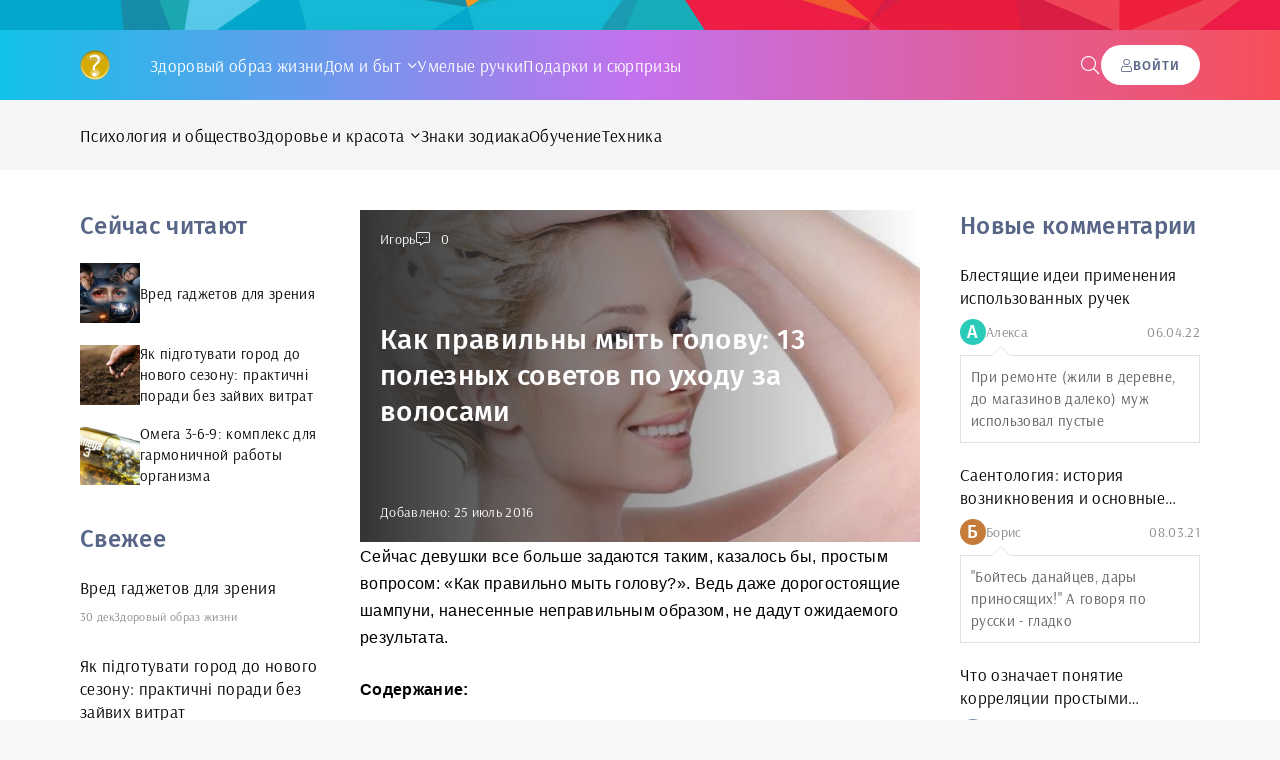

--- FILE ---
content_type: text/html; charset=utf-8
request_url: https://advi.club/zdorovje-i-krasota/26-kak-pravilny-myt-golovu-13-poleznyh-sovetov-po-uhodu-za-volosami.html
body_size: 13431
content:
<!DOCTYPE html>
<html lang="ru">
<head>
	<title>Как правильно мыть голову?</title>
<meta name="charset" content="utf-8">
<meta name="title" content="Как правильно мыть голову?">
<meta name="description" content="Сейчас девушки все больше задаются таким, казалось бы, простым вопросом: Как правильно мыть голову?. Ведь даже дорогостоящие шампуни, нанесенные неправильным образом, не дадут ожидаемого результата.">
<meta name="keywords" content="как помыть голову, Как правильно мыть голову?, как сушить волосы, как мыть голову чтобы не выпадали волосы, мытье головы">
<meta name="generator" content="DataLife Engine (https://dle-news.ru)">
<meta name="news_keywords" content="Волосы, Инструкции, Шампунь">
<link rel="canonical" href="https://advi.club/zdorovje-i-krasota/26-kak-pravilny-myt-golovu-13-poleznyh-sovetov-po-uhodu-za-volosami.html">
<link rel="alternate" type="application/rss+xml" title="ADVI.club" href="https://advi.club/rss.xml">
<link rel="search" type="application/opensearchdescription+xml" title="ADVI.club" href="https://advi.club/index.php?do=opensearch">
<meta property="twitter:title" content="Как правильно мыть голову?">
<meta property="twitter:url" content="https://advi.club/zdorovje-i-krasota/26-kak-pravilny-myt-golovu-13-poleznyh-sovetov-po-uhodu-za-volosami.html">
<meta property="twitter:card" content="summary_large_image">
<meta property="twitter:image" content="https://advi.club/uploads/posts/2016-07/1469442613_osnovnoy-yhod.jpg">
<meta property="twitter:description" content="Сейчас девушки все больше задаются таким, казалось бы, простым вопросом: «Как правильно мыть голову?». Ведь даже дорогостоящие шампуни, нанесенные неправильным образом, не дадут ожидаемого результата. Содержание: Основной уход Чем мыть? Этапы мытья головы Полезные советы Видео Основной уход Очень">
<meta property="og:type" content="article">
<meta property="og:site_name" content="ADVI.club">
<meta property="og:title" content="Как правильно мыть голову?">
<meta property="og:url" content="https://advi.club/zdorovje-i-krasota/26-kak-pravilny-myt-golovu-13-poleznyh-sovetov-po-uhodu-za-volosami.html">
<meta property="og:image" content="https://advi.club/uploads/posts/2016-07/1469442613_osnovnoy-yhod.jpg">
<meta property="og:description" content="Сейчас девушки все больше задаются таким, казалось бы, простым вопросом: «Как правильно мыть голову?». Ведь даже дорогостоящие шампуни, нанесенные неправильным образом, не дадут ожидаемого результата. Содержание: Основной уход Чем мыть? Этапы мытья головы Полезные советы Видео Основной уход Очень">
	<meta name="viewport" content="width=device-width, initial-scale=1.0" />
	<meta name="theme-color" content="#362e3d">
	<link rel="preload" href="/templates/Advi2023/css/common.css" as="style">
	<link rel="preload" href="/templates/Advi2023/css/styles.css" as="style">
	<link rel="preload" href="/templates/Advi2023/css/engine.css" as="style">
	<link rel="preload" href="/templates/Advi2023/css/fontawesome.css" as="style">
	<link rel="preload" href="/templates/Advi2023/webfonts/arsenal-400.woff2" as="font" type="font/woff2" crossorigin>
	<link rel="preload" href="/templates/Advi2023/webfonts/arsenal-700.woff2" as="font" type="font/woff2" crossorigin>
	<link rel="preload" href="/templates/Advi2023/webfonts/fira-sans-500.woff2" as="font" type="font/woff2" crossorigin>
    <link rel="preload" href="/templates/Advi2023/webfonts/fa-light-300.woff2" as="font" type="font/woff2" crossorigin>
	<link rel="shortcut icon" href="/templates/Advi2023/images/favicon.svg" />
	<link href="/templates/Advi2023/css/common.css" type="text/css" rel="stylesheet" />
	<link href="/templates/Advi2023/css/styles.css" type="text/css" rel="stylesheet" />
	<link href="/templates/Advi2023/css/engine.css" type="text/css" rel="stylesheet" /> 
	<link href="/templates/Advi2023/css/fontawesome.css" type="text/css" rel="stylesheet" />
    <meta name="google-site-verification" content="rbX-8QJyVLJJ7aTXnAcjLnGjfjZUw7JRROq0ZEtlPBg" />
</head>

<body>

	<div class="wrapper">

		<div class="wrapper-container wrapper-main">

			<header class="header">
				<div class="header__one d-flex ai-center">
					<a href="/" class="logo header__logo"></a>
					<ul class="nav__list d-flex flex-grow-1 js-this-in-mobile-menu">
						<li><a href="/zdoroviy-obraz-zhizni">Здоровый образ жизни</a></li>
						<li class="submenu">
							<a href="/sovety-po-domy">Дом и быт</a>
							<ul class="nav__list-hidden">
								<li><a href="/domashniy-sad">Домашний сад</a></li>
                            	<li><a href="/kylinarnuye-sovety">Кулинарные советы</a></li>
								<li><a href="/ogorod">Огород</a></li>
                            	<li><a href="/sovety-po-domy">Советы по дому</a></li>
                           	 	<li><a href="/hobby">Хобби</a></li>
                                <li><a href="/clothes">Одежда</a></li>
							</ul>
						</li>
						<li><a href="/umeliye-rychki">Умелые ручки</a></li>
                        <li><a href="/podarki-i-surprizu">Подарки и сюрпризы</a></li>
					</ul>
					<button class="header__btn-search js-show-search"><span class="fal fa-search"></span></button>
					<button class="header__btn-login js-show-login"><span class="fal fa-user"></span><span>Войти</span></button>
					
					<button class="header__btn-menu d-none js-show-mobile-menu"><span class="fal fa-bars"></span></button>
					<div class="header__search search-block d-none">
						<form id="quicksearch" method="post">
							<input type="hidden" name="do" value="search">
							<input type="hidden" name="subaction" value="search">
							<input class="search-block__input" id="story" name="story" placeholder="Поиск по сайту..." type="text" autocomplete="off">
							<button class="search-block__btn" type="submit"><span class="fal fa-search"></span></button>
						</form>
					</div>
				</div>
				<div class="header__two d-flex ai-center">
					<ul class="nav__list d-flex js-this-in-mobile-menu">
						<li><a href="/psihologiya-i-obshhestvo">Психология и общество</a></li>
						<li class="submenu">
							<a href="/zdoroviy-obraz-zhizni">Здоровье и красота</a>
							<ul class="nav__list-hidden">
								<li><a href="/zdorovje-i-krasota">Уход за волосами</a></li>
                            	<li><a href="/zdoroviy-obraz-zhizni">Здоровый образ жизни</a></li>
                                <li><a href="/manikur-i-pedikur">Маникюр и педикюр</a></li>
							</ul>
						</li>
						<li><a href="/znaki-zodiaka">Знаки зодиака</a></li>
						<li><a href="/obucheniye">Обучение</a></li>
						<li><a href="/tehnika">Техника</a></li>
					</ul>
				</div>
			</header>

			<!-- END HEADER -->

			<div class="content">

				
				
				
				<div class="page ignore-select page--cols">

	<main class="page__col-main">

		<article class="page__article">
					
			<div class="page__poster img-fit-cover">
				<header class="page__header d-flex fd-column jc-space-between">
					<div class="page__meta d-flex">
						<div class="page__meta-item page__meta-item--author">Игорь</div>
						<!--<div class="page__meta-item icon-at-left"><span class="fal fa-clock"></span>4 минуты чтения</div>-->
						<div class="page__meta-item icon-at-left"><span class="fal fa-comment-alt-dots"></span>0</div>
						
					</div>
					<h1>Как правильны мыть голову: 13 полезных советов по уходу за волосами</h1>
					<time class="page__date" datetime="2016-07-16 13:35">Добавлено: 25 июль 2016</time>
				</header>
				<img src="/uploads/posts/2016-07/1469442632_mutje-golovy.jpg" loading="lazy" alt="Как правильны мыть голову: 13 полезных советов по уходу за волосами">
			</div>

			<!-- END PAGE POSTER -->

			<!--<div class="page__intro">{short-story limit="300"}</div>-->

			<div class="page__text full-text clearfix"><p><span style="font-family:tahoma, arial, helvetica, sans-serif;font-size:12pt;">Сейчас девушки все больше задаются таким, казалось бы, простым вопросом: «Как правильно мыть голову?». Ведь даже дорогостоящие шампуни, нанесенные неправильным образом, не дадут ожидаемого результата.</span></p>
<p><strong><span style="font-family:tahoma, arial, helvetica, sans-serif;font-size:12pt;">Содержание:</span></strong></p>
<ol><li><span style="font-size:12pt;font-family:tahoma, arial, helvetica, sans-serif;"><a href="#1">Основной уход</a></span></li>
<li><span style="font-size:12pt;font-family:tahoma, arial, helvetica, sans-serif;"><a href="#2">Чем мыть?</a></span></li>
<li><span style="font-size:12pt;font-family:tahoma, arial, helvetica, sans-serif;"><a href="#3">Этапы мытья головы</a></span></li>
<li><span style="font-size:12pt;font-family:tahoma, arial, helvetica, sans-serif;"><a href="#4">Полезные советы</a></span></li>
<li><span style="font-size:12pt;font-family:tahoma, arial, helvetica, sans-serif;"><a href="#5">Видео</a></span></li>
</ol><p><span style="font-size:12pt;font-family:tahoma, arial, helvetica, sans-serif;"><span></span><br><span><div id="WHi71nYQAtDQYuN5dmUy" data-type="0" class="blockOfO1b2l3" ></div></span><br><span></span></span></p>
<h2><span style="font-family:tahoma, arial, helvetica, sans-serif;"><a id="1"></a>Основной уход </span></h2>
<p><span style="font-size:12pt;font-family:tahoma, arial, helvetica, sans-serif;">Очень важно не только придерживаться правил по очистке волос, но и правильно за ними ухаживать. <img style="float:right;" data-src="/uploads/posts/2016-07/1469442613_osnovnoy-yhod.jpg" alt="" width="300">Для этого:</span></p>
<ol><li><span style="font-size:12pt;font-family:tahoma, arial, helvetica, sans-serif;">Мыть волосы нужно не по графику, а по мере загрязнения.</span></li>
<li><span style="font-size:12pt;font-family:tahoma, arial, helvetica, sans-serif;">Не злоупотребляйте феном и плойками.</span></li>
<li><span style="font-size:12pt;font-family:tahoma, arial, helvetica, sans-serif;">Как можно чаще расчесывайтесь.</span></li>
<li><span style="font-size:12pt;font-family:tahoma, arial, helvetica, sans-serif;">Делайте массаж головы.</span></li>
</ol><h2><span style="font-family:tahoma, arial, helvetica, sans-serif;"><a id="2"></a>Чем мыть?</span></h2>
<p><span style="font-size:12pt;font-family:tahoma, arial, helvetica, sans-serif;">Для того чтобы выбрать подходящий шампунь, придется поэкспериментировать:</span></p>
<ol><li><span style="font-size:12pt;font-family:tahoma, arial, helvetica, sans-serif;">Для умеренно сухих волос выбрать моющее средство можно с помощью лакмусовой бумаги. Ее нужно смочить в шампуне. Если бумага не поменяет цвет, тогда можно без опаски мыть голову.</span></li>
<li><span style="font-size:12pt;font-family:tahoma, arial, helvetica, sans-serif;">Нужно выбрать такое средство, которое не нанесет вред коже головы при ежедневном использовании.</span></li>
</ol><p><span style="font-size:12pt;font-family:tahoma, arial, helvetica, sans-serif;"><img style="display:block;margin-left:auto;margin-right:auto;" data-src="/uploads/posts/2016-07/1469442572_chem-mit-golovy.jpg" alt="" width="680"></span></p>
<p><span style="font-size:12pt;font-family:tahoma, arial, helvetica, sans-serif;"><span></span><br><span><script async src="//pagead2.googlesyndication.com/pagead/js/adsbygoogle.js"></script>
<ins class="adsbygoogle"
     style="display:block; text-align:center;"
     data-ad-layout="in-article"
     data-ad-format="fluid"
     data-ad-client="ca-pub-0881037163929709"
     data-ad-slot="2257214759"></ins>
<script>
     (adsbygoogle = window.adsbygoogle || []).push({});
</script>
<br></span><br><span></span></span></p>
<h2><span style="font-family:tahoma, arial, helvetica, sans-serif;"><a id="3"></a>Этапы мытья головы</span></h2>
<ol><li><span style="font-size:12pt;font-family:tahoma, arial, helvetica, sans-serif;"><img style="float:right;" title="" data-src="/uploads/posts/2016-07/1469442630_etapy-mitja-golovy.png" alt="">Расчешите локоны в течении 10 минут.</span></li>
<li><span style="font-size:12pt;font-family:tahoma, arial, helvetica, sans-serif;">Намочите голову водой, температура которой не должна превышать температуру тела.</span></li>
<li><span style="font-size:12pt;font-family:tahoma, arial, helvetica, sans-serif;">Нанесите небольшое количество шампуни на руки.</span></li>
<li><span style="font-size:12pt;font-family:tahoma, arial, helvetica, sans-serif;">Разотрите моющее средство ладонями.</span></li>
<li><span style="font-size:12pt;font-family:tahoma, arial, helvetica, sans-serif;">Образовавшуюся пену нанесите на волосы и кожу головы, чтобы смыть пыль и жир.</span></li>
<li><span style="font-size:12pt;font-family:tahoma, arial, helvetica, sans-serif;">Разотрите так, чтобы локоны меньше спутывались и не выпали при расчесывании.</span></li>
<li><span style="font-size:12pt;font-family:tahoma, arial, helvetica, sans-serif;">Круговыми движениями пальцев сделайте массаж головы.</span></li>
<li><span style="font-size:12pt;font-family:tahoma, arial, helvetica, sans-serif;">Расчешите мыльные волосы пальцами.</span></li>
<li><span style="font-size:12pt;font-family:tahoma, arial, helvetica, sans-serif;">Тщательно смойте шампунь.</span></li>
<li><span style="font-size:12pt;font-family:tahoma, arial, helvetica, sans-serif;">Нанесите повторно шампунь для того, чтобы ухаживающие компоненты выполнили свою работу.</span></li>
<li><span style="font-size:12pt;font-family:tahoma, arial, helvetica, sans-serif;">Тщательно смойте шампунь.</span></li>
<li><span style="font-size:12pt;font-family:tahoma, arial, helvetica, sans-serif;">Просушите чистым полотенцем.</span></li>
<li><span style="font-size:12pt;font-family:tahoma, arial, helvetica, sans-serif;">Приступайте к укладке.</span></li>
</ol><p><span style="font-size:12pt;font-family:tahoma, arial, helvetica, sans-serif;"><!--QuoteBegin--><div class="quote"><!--QuoteEBegin--><strong>Важно!</strong> Если мыть голову резкими и грубыми движениями можно повредить кожу и занести инфекцию.<!--QuoteEnd--></div><!--QuoteEEnd--></span></p>
<p><span style="font-size:12pt;font-family:tahoma, arial, helvetica, sans-serif;"><span></span><br><span><script async src="//pagead2.googlesyndication.com/pagead/js/adsbygoogle.js"></script>
<!-- advinewslinks -->
<ins class="adsbygoogle"
     style="display: block; height: 200px"
     data-ad-client="ca-pub-0881037163929709"
     data-ad-slot="6472449445"
     data-ad-format="link"></ins>
<script>
(adsbygoogle = window.adsbygoogle || []).push({});
</script>
<br></span><br><span></span></span></p>
<h2><span style="font-family:tahoma, arial, helvetica, sans-serif;"><a id="4"></a>Полезные советы</span></h2>
<p><span style="font-family:tahoma, arial, helvetica, sans-serif;"><img style="display:block;margin-left:auto;margin-right:auto;" data-src="/uploads/posts/2016-07/1469442651_polezniye-sovety.jpg" alt="" width="680"></span></p>
<ol><li><span style="font-size:12pt;font-family:tahoma, arial, helvetica, sans-serif;">После ополаскивания прополощите локоны в ледяной воде. Это придаст блеск и улучшит рост благодаря быстрому кровообращению.</span></li>
<li><span style="font-size:12pt;font-family:tahoma, arial, helvetica, sans-serif;">Не нужно тереть влажные волосы полотенцем. Просто промокните их.</span></li>
<li><span style="font-size:12pt;font-family:tahoma, arial, helvetica, sans-serif;">Летом локоны нуждаются в дополнительном уходе. Солнечные лучи наносят огромный вред. Чтобы избежать пересыхания волос и кожи головы, используйте специальные средства с защитой от ультрафиолета.</span></li>
<li><span style="font-size:12pt;font-family:tahoma, arial, helvetica, sans-serif;">Смягчить воду для мытья поможет раствор пищевой соды (1 ч.л. на 1 л. воды).</span></li>
<li><span style="font-size:12pt;font-family:tahoma, arial, helvetica, sans-serif;">Добавьте в шампунь на ладони каплю эфирного масла розмарина или чайного дерева и помойте волосы. Эффект вас удивит.</span></li>
<li><span style="font-size:12pt;font-family:tahoma, arial, helvetica, sans-serif;">Нельзя наносить бальзам на всю длину. Оставьте 10 см от корней. Подождите, пока кончики хорошо пропитаются и смывайте.</span></li>
<li><span style="font-size:12pt;font-family:tahoma, arial, helvetica, sans-serif;">Добавьте в воду для ополаскивания немного лимонного сока. Это необходимо для здоровья волос и кожи головы.</span></li>
<li><span style="font-size:12pt;font-family:tahoma, arial, helvetica, sans-serif;">Отваром из лекарственных трав необходимо полоскать полусухие локоны. Иначе эффект не закрепиться.</span></li>
<li><span style="font-size:12pt;font-family:tahoma, arial, helvetica, sans-serif;">Чистые и сухие полотенца – залог здоровья.</span></li>
<li><span style="font-size:12pt;font-family:tahoma, arial, helvetica, sans-serif;">Не стоит надолго оставлять локоны в полотенце. Так они быстрее жирнеют.</span></li>
<li><span style="font-size:12pt;font-family:tahoma, arial, helvetica, sans-serif;">Нельзя расчесывать влажные волосы. Сначала подсушите их.</span></li>
<li><span style="font-size:12pt;font-family:tahoma, arial, helvetica, sans-serif;">Быстрой подсушке помогут теплые махровые полотенца.</span></li>
<li><span style="font-size:12pt;font-family:tahoma, arial, helvetica, sans-serif;">Сушить волосы на солнце нужно только через платок.</span></li>
</ol><p><span style="font-size:12pt;font-family:tahoma, arial, helvetica, sans-serif;"><span></span><br><span><ins class="adsbygoogle"
     style="display:block"
     data-ad-client="ca-pub-0881037163929709"
     data-ad-slot="4182882008"
     data-ad-format="auto"></ins>
<script>
(adsbygoogle = window.adsbygoogle || []).push({});
</script></span><br><span></span></span></p>
<h2><span style="font-family:tahoma, arial, helvetica, sans-serif;"><a id="5"></a>Видео</span></h2>
<p><span style="font-size:12pt;font-family:tahoma, arial, helvetica, sans-serif;">Стилисты уже не первый год проводят видео мастер-классы, которые помогают девушкам следить за здоровьем и красотой своих локонов.</span></p>
<p><span style="font-size:12pt;font-family:tahoma, arial, helvetica, sans-serif;"><a href="https://www.youtube.com/watch?v=22R5B6LKLiw" rel="external noopener noreferrer"><!--dle_media_begin:https://www.youtube.com/watch?v=22R5B6LKLiw--><iframe width="425" height="239" data-src="https://www.youtube.com/embed/22R5B6LKLiw?feature=oembed" frameborder="0" allow="autoplay; encrypted-media" allowfullscreen></iframe><!--dle_media_end--></a></span></p>
<p><span style="font-size:12pt;font-family:tahoma, arial, helvetica, sans-serif;"><a href="https://www.youtube.com/watch?v=22R5B6LKLiw" rel="external noopener noreferrer"><!--dle_media_begin:https://www.youtube.com/watch?v=THCzlbUni0o--><iframe width="425" height="239" data-src="https://www.youtube.com/embed/THCzlbUni0o?feature=oembed" frameborder="0" allow="autoplay; encrypted-media" allowfullscreen></iframe><!--dle_media_end--></a></span></p>
<p><span style="font-size:12pt;font-family:tahoma, arial, helvetica, sans-serif;"><a href="https://www.youtube.com/watch?v=22R5B6LKLiw" rel="external noopener noreferrer"><!--dle_media_begin:https://www.youtube.com/watch?v=-wOPkjiLNtA--><iframe width="425" height="239" data-src="https://www.youtube.com/embed/-wOPkjiLNtA?feature=oembed" frameborder="0" allow="autoplay; encrypted-media" allowfullscreen></iframe><!--dle_media_end--></a></span></p></div>
			
			<div class="page__prev-next d-flex">
				
				<a class="page__prev-next-link icon-at-left flex-grow-1" href="https://advi.club/zdorovje-i-krasota/25-idealnye-brovi-v-domashnih-usloviyah.html">
					<div><span class="fal fa-long-arrow-left"></span>Предыдущая статья</div>
					<div class="line-clamp">Идеальные брови в домашних условиях</div>
				</a>
				
				
				<a class="page__prev-next-link icon-at-right flex-grow-1" href="https://advi.club/zdorovje-i-krasota/35-naroschennye-resnicy-uhod-i-protivopokazaniya.html">
					<div>Следующая статья<span class="fal fa-long-arrow-right"></span></div>
					<div class="line-clamp">Нарощенные ресницы: уход и противопоказания</div>
				</a>
				
			</div>

			<!--<div class="page__subscribe d-flex ai-center">
				<div class="page__subscribe-caption"><b>Подпишитесь</b> <br>И будьте в курсе первыми!</div>
				<div class="page__subscribe-form flex-grow-1">
					<input type="text" placeholder="Введите ваш e-mail">
					<button><span class="fal fa-paper-plane"></span></button>
				</div>
			</div>-->

			<div class="page__tags d-flex ai-center"><span class="fal fa-tags"></span><a href="https://advi.club/tags/%D0%B2%D0%BE%D0%BB%D0%BE%D1%81%D1%8B/">Волосы</a>, <a href="https://advi.club/tags/%D0%B8%D0%BD%D1%81%D1%82%D1%80%D1%83%D0%BA%D1%86%D0%B8%D0%B8/">Инструкции</a>, <a href="https://advi.club/tags/%D1%88%D0%B0%D0%BC%D0%BF%D1%83%D0%BD%D1%8C/">Шампунь</a></div>

			<div class="page__footer d-flex jc-space-between ai-center">
				
				<div class="page__rating d-flex flex-grow-1">
					<a href="#" onclick="doRate('plus', '26'); return false;" ><span class="fal fa-thumbs-up"></span><span><span id="likes-id-26">0</span></span></a>
					<a href="#" onclick="doRate('minus', '26'); return false;" ><span class="fal fa-thumbs-down"></span><span><span id="dislikes-id-26">0</span></span></a>					
				</div>
				
				<div class="page__fav"><a href="#" class="js-show-login"><span class="fal fa-bookmark"></span>Добавить <div>в мою ленту</div></a></div>
				
				<div class="page__btn-comments btn icon-at-left js-show-comments"><span class="fal fa-comment-alt-dots"></span>Обсудить (0)</div>
			</div>

			<footer class="page__footer d-flex jc-space-between ai-center page__footer--last">
				<div class="page__error d-flex ai-center flex-grow-1">
					<div class="page__error-btns d-flex"><div>Ctrl</div> <div>Enter</div></div>
					<div class="page__error-text flex-grow-1"><div>Заметили ош<span>Ы</span>бку?</div> Выделите текст и нажмите <span>Ctrl+Enter</span></div>
				</div>
				<!--<a href="#" target="_blank" class="page__yadzen"><div class="page__yadzen-label">Мы в</div></a>-->
			</footer>
			
			<div class="sect sect--related">
				<div class="sect__title sect__header">Смотрите также:</div>
				<div class="side-block__content">
					<div class="int d-flex ai-center">
    <div class="int__img img-fit-cover">
        <img src="/uploads/posts/2016-08/1470777745_ykladka-voskom.jpg" loading="lazy" alt="Правила и советы по уходу за бородой">
    </div>
    <div class="int__desc flex-grow-1">
        <a class="int__title expand-link" href="https://advi.club/zdorovje-i-krasota/37-pravila-i-sovety-po-uhodu-za-borodoy.html"><div class="line-clamp">Правила и советы по уходу за бородой</div></a>
    </div>
</div><div class="int d-flex ai-center">
    <div class="int__img img-fit-cover">
        <img src="/uploads/posts/2016-09/1473932936_pudra.jpg" loading="lazy" alt="Покраска бровей в домашних условиях">
    </div>
    <div class="int__desc flex-grow-1">
        <a class="int__title expand-link" href="https://advi.club/zdorovje-i-krasota/49-pokraska-brovey-v-domashnih-usloviyah.html"><div class="line-clamp">Покраска бровей в домашних условиях</div></a>
    </div>
</div><div class="int d-flex ai-center">
    <div class="int__img img-fit-cover">
        <img src="/uploads/posts/2016-12/1480579648_epilatciya.jpg" loading="lazy" alt="Избавление от нежелательных волос: 5 основных способов">
    </div>
    <div class="int__desc flex-grow-1">
        <a class="int__title expand-link" href="https://advi.club/zdorovje-i-krasota/64-izbavlenie-ot-nezhelatelnyh-volos-5-osnovnyh-sposobov.html"><div class="line-clamp">Избавление от нежелательных волос: 5 основных способов</div></a>
    </div>
</div><div class="int d-flex ai-center">
    <div class="int__img img-fit-cover">
        <img src="/uploads/posts/2016-12/1481537773_gulka-na-golove.jpg" loading="lazy" alt="Делаем гульку из волос: 3 основных способа">
    </div>
    <div class="int__desc flex-grow-1">
        <a class="int__title expand-link" href="https://advi.club/zdorovje-i-krasota/68-delaem-gulku-iz-volos-3-osnovnyh-sposoba.html"><div class="line-clamp">Делаем гульку из волос: 3 основных способа</div></a>
    </div>
</div><div class="int d-flex ai-center">
    <div class="int__img img-fit-cover">
        <img src="/uploads/posts/2016-08/1470646796_pravila-po-uhody.jpg" loading="lazy" alt="Нарощенные ресницы: уход и противопоказания">
    </div>
    <div class="int__desc flex-grow-1">
        <a class="int__title expand-link" href="https://advi.club/zdorovje-i-krasota/35-naroschennye-resnicy-uhod-i-protivopokazaniya.html"><div class="line-clamp">Нарощенные ресницы: уход и противопоказания</div></a>
    </div>
</div><div class="int d-flex ai-center">
    <div class="int__img img-fit-cover">
        <img src="/uploads/posts/2018-11/1543495035_novogodnaya-pricheska.jpg" loading="lazy" alt="Новогодние прически 2019: красота и естественность">
    </div>
    <div class="int__desc flex-grow-1">
        <a class="int__title expand-link" href="https://advi.club/zdorovje-i-krasota/106-pricheski-na-noviy-god-krasota-i-estestvennost.html"><div class="line-clamp">Новогодние прически 2019: красота и естественность</div></a>
    </div>
</div>
				</div>
			</div>

			<div class="page__comments">
				<h2 class="page__comments-title sect__title">Комментарии</h2>
				<div class="page__comments-info">
					<span class="fal fa-exclamation-circle"></span>
					Минимальная длина комментария - 50 знаков. комментарии модерируются
				</div>
				<!--dleaddcomments-->
				<div class="page__comments-list page__comments-list--not-comments" id="page__comments-list">
					<div class="message-info">Комментариев еще нет. Вы можете стать первым!</div>
					<!--dlecomments--><!--dlenavigationcomments-->
				</div>
				<!--<div class="page__speedbar ws-nowrap speedbar">{full-speedbar}</div>-->
			</div>

		</article>

	</main>
	
	<aside class="page__col-left">

		<div class="side-block">
			<div class="side-block__title">Сейчас читают</div>
			<div class="side-block__content"><div class="int d-flex ai-center">
    <div class="int__img img-fit-cover">
        <img src="/uploads/posts/2025-12/reg-eyes.webp" loading="lazy" alt="Вред гаджетов для зрения">
    </div>
    <div class="int__desc flex-grow-1">
        <a class="int__title expand-link" href="https://advi.club/zdoroviy-obraz-zhizni/542-vred-gadzhetov-dlja-zrenija.html"><div class="line-clamp">Вред гаджетов для зрения</div></a>
    </div>
</div><div class="int d-flex ai-center">
    <div class="int__img img-fit-cover">
        <img src="/uploads/posts/2025-12/images.jpg" loading="lazy" alt="Як підготувати город до нового сезону: практичні поради без зайвих витрат">
    </div>
    <div class="int__desc flex-grow-1">
        <a class="int__title expand-link" href="https://advi.club/ogorod/541-jak-pidgotuvati-gorod-do-novogo-sezonu-praktichni-poradi-bez-zajvih-vitrat.html"><div class="line-clamp">Як підготувати город до нового сезону: практичні поради без зайвих витрат</div></a>
    </div>
</div><div class="int d-flex ai-center">
    <div class="int__img img-fit-cover">
        <img src="/uploads/posts/2025-12/omega-32.jpg" loading="lazy" alt="Омега 3-6-9: комплекс для гармоничной работы организма">
    </div>
    <div class="int__desc flex-grow-1">
        <a class="int__title expand-link" href="https://advi.club/zdoroviy-obraz-zhizni/539-omega-3-6-9-kompleks-dlja-garmonichnoj-raboty-organizma.html"><div class="line-clamp">Омега 3-6-9: комплекс для гармоничной работы организма</div></a>
    </div>
</div></div>
		</div>
		<div class="side-block">
			<div class="side-block__title">Свежее</div>
			<div class="side-block__content"><div class="fresh d-flex ai-center">
    <a class="fresh__title expand-link" href="https://advi.club/zdoroviy-obraz-zhizni/542-vred-gadzhetov-dlja-zrenija.html">Вред гаджетов для зрения</a>
    <div class="item__meta d-flex ai-center">
        <div class="item__meta-item">30 дек</div>
        <div class="item__meta-item flex-grow-1 ws-nowrap"><a href="https://advi.club/zdoroviy-obraz-zhizni/">Здоровый образ жизни</a></div>
    </div>
</div><div class="fresh d-flex ai-center">
    <a class="fresh__title expand-link" href="https://advi.club/ogorod/541-jak-pidgotuvati-gorod-do-novogo-sezonu-praktichni-poradi-bez-zajvih-vitrat.html">Як підготувати город до нового сезону: практичні поради без зайвих витрат</a>
    <div class="item__meta d-flex ai-center">
        <div class="item__meta-item">27 дек</div>
        <div class="item__meta-item flex-grow-1 ws-nowrap"><a href="https://advi.club/ogorod/">Огород</a></div>
    </div>
</div><div class="fresh d-flex ai-center">
    <a class="fresh__title expand-link" href="https://advi.club/sovety-po-domy/540-kak-vybrat-tehniku-dlja-doma-bez-lishnih-oshibok.html">Как выбрать технику для дома без лишних ошибок</a>
    <div class="item__meta d-flex ai-center">
        <div class="item__meta-item">26 дек</div>
        <div class="item__meta-item flex-grow-1 ws-nowrap"><a href="https://advi.club/sovety-po-domy/">Советы по дому</a></div>
    </div>
</div><div class="fresh d-flex ai-center">
    <a class="fresh__title expand-link" href="https://advi.club/zdoroviy-obraz-zhizni/539-omega-3-6-9-kompleks-dlja-garmonichnoj-raboty-organizma.html">Омега 3-6-9: комплекс для гармоничной работы организма</a>
    <div class="item__meta d-flex ai-center">
        <div class="item__meta-item">08 дек</div>
        <div class="item__meta-item flex-grow-1 ws-nowrap"><a href="https://advi.club/zdoroviy-obraz-zhizni/">Здоровый образ жизни</a></div>
    </div>
</div><div class="fresh d-flex ai-center">
    <a class="fresh__title expand-link" href="https://advi.club/v-mire-kino/538-supermen-vozvraschaetsja-novyj-vzgljad-na-vechnogo-geroja.html">Супермен возвращается: новый взгляд на вечного героя</a>
    <div class="item__meta d-flex ai-center">
        <div class="item__meta-item">01 ноя</div>
        <div class="item__meta-item flex-grow-1 ws-nowrap"><a href="https://advi.club/v-mire-kino/">В мире кино</a></div>
    </div>
</div><div class="fresh d-flex ai-center">
    <a class="fresh__title expand-link" href="https://advi.club/sovety-po-domy/537-chto-nuzhno-uchest-pri-zakaze-kuhni-kljuchevye-momenty-pered-vyborom.html">Что нужно учесть при заказе кухни: ключевые моменты перед выбором</a>
    <div class="item__meta d-flex ai-center">
        <div class="item__meta-item">28 окт</div>
        <div class="item__meta-item flex-grow-1 ws-nowrap"><a href="https://advi.club/sovety-po-domy/">Советы по дому</a></div>
    </div>
</div><div class="fresh d-flex ai-center">
    <a class="fresh__title expand-link" href="https://advi.club/sovety-po-domy/536-kakoj-prjamoj-divan-vybrat-esli-vazhna-dolgovechnost-i-komfort.html">Какой прямой диван выбрать, если важна долговечность и комфорт</a>
    <div class="item__meta d-flex ai-center">
        <div class="item__meta-item">06 окт</div>
        <div class="item__meta-item flex-grow-1 ws-nowrap"><a href="https://advi.club/sovety-po-domy/">Советы по дому</a></div>
    </div>
</div><div class="fresh d-flex ai-center">
    <a class="fresh__title expand-link" href="https://advi.club/tehnika/535-kak-vybrat-shiny-gislaved.html">Как выбрать шины Gislaved</a>
    <div class="item__meta d-flex ai-center">
        <div class="item__meta-item">30 сен</div>
        <div class="item__meta-item flex-grow-1 ws-nowrap"><a href="https://advi.club/tehnika/">Техника</a></div>
    </div>
</div><div class="fresh d-flex ai-center">
    <a class="fresh__title expand-link" href="https://advi.club/hobby/533-svit-komfortnih-perevezen-komfort-ta-nadijnist-u-kozhnij-podorozhi.html">Світ комфортних перевезень – комфорт та надійність у кожній подорожі</a>
    <div class="item__meta d-flex ai-center">
        <div class="item__meta-item">29 сен</div>
        <div class="item__meta-item flex-grow-1 ws-nowrap"><a href="https://advi.club/hobby/">Хобби</a></div>
    </div>
</div><div class="fresh d-flex ai-center">
    <a class="fresh__title expand-link" href="https://advi.club/podarki-i-surprizu/532-ukrashenija-van-cleef-amp-arpels-iskusstvo-vechnoj-krasoty-v-luxgroups.html">Украшения Van Cleef &amp; Arpels искусство вечной красоты в LuxGroups</a>
    <div class="item__meta d-flex ai-center">
        <div class="item__meta-item">11 сен</div>
        <div class="item__meta-item flex-grow-1 ws-nowrap"><a href="https://advi.club/podarki-i-surprizu/">Подарки и сюрпризы</a></div>
    </div>
</div><div class="fresh d-flex ai-center">
    <a class="fresh__title expand-link" href="https://advi.club/hobby/531-kak-vybrat-kvadrocikl-podrobnoe-rukovodstvo-dlja-uverennogo-vybora.html">Как выбрать квадроцикл: подробное руководство для уверенного выбора</a>
    <div class="item__meta d-flex ai-center">
        <div class="item__meta-item">27 авг</div>
        <div class="item__meta-item flex-grow-1 ws-nowrap"><a href="https://advi.club/hobby/">Хобби</a> / <a href="https://advi.club/tehnika/">Техника</a></div>
    </div>
</div><div class="fresh d-flex ai-center">
    <a class="fresh__title expand-link" href="https://advi.club/sovety-po-domy/530-top-5-oznak-horoshogo-gruming-salonu.html">ТОП-5 ознак хорошого грумінг-салону</a>
    <div class="item__meta d-flex ai-center">
        <div class="item__meta-item">17 авг</div>
        <div class="item__meta-item flex-grow-1 ws-nowrap"><a href="https://advi.club/sovety-po-domy/">Советы по дому</a></div>
    </div>
</div><div class="fresh d-flex ai-center">
    <a class="fresh__title expand-link" href="https://advi.club/sovety-po-domy/529-kakoj-korm-podobrat-dlja-koshki-s-dlinnoj-sherstju.html">Какой корм подобрать для кошки с длинной шерстью</a>
    <div class="item__meta d-flex ai-center">
        <div class="item__meta-item">14 авг</div>
        <div class="item__meta-item flex-grow-1 ws-nowrap"><a href="https://advi.club/sovety-po-domy/">Советы по дому</a></div>
    </div>
</div><div class="fresh d-flex ai-center">
    <a class="fresh__title expand-link" href="https://advi.club/sovety-po-domy/528-bulmastif-vernyj-strazh-s-dobrym-serdcem.html">Бульмастиф — верный страж с добрым сердцем</a>
    <div class="item__meta d-flex ai-center">
        <div class="item__meta-item">08 авг</div>
        <div class="item__meta-item flex-grow-1 ws-nowrap"><a href="https://advi.club/sovety-po-domy/">Советы по дому</a></div>
    </div>
</div><div class="fresh d-flex ai-center">
    <a class="fresh__title expand-link" href="https://advi.club/tehnika/527-chto-takoe-portativnaja-zarjadnaja-stancija-i-zachem-ona-nuzhna.html">Что такое портативная зарядная станция и зачем она нужна</a>
    <div class="item__meta d-flex ai-center">
        <div class="item__meta-item">04 авг</div>
        <div class="item__meta-item flex-grow-1 ws-nowrap"><a href="https://advi.club/tehnika/">Техника</a></div>
    </div>
</div></div>
		</div>
		<div class="side-block side-block--sticky side-block--nobg">
			<img src="/templates/Advi2023/images/rkl.png" loading="lazy" alt="">
		</div>

	</aside>

	<aside class="page__col-right">

		<div class="side-block">
			<div class="side-block__title">Новые комментарии</div>
			<div class="side-block__content no-gap"><div class="lcomm js-comm">
	<a class="ltitle expand-link" href="https://advi.club/umeliye-rychki/121-blestyaschie-idei-primeneniya-ispolzovannyh-ruchek.html#comment"><div class="line-clamp">Блестящие идеи применения использованных ручек</div></a>
	<div class="lmeta d-flex ai-center">	
		<div class="lav img-fit-cover js-comm-avatar"><img src="/templates/Advi2023/dleimages/noavatar.png" loading="lazy" alt="Алекса"></div>
		<div class="lname js-comm-author flex-grow-1 ws-nowrap">Алекса</div>
		<div class="ldate">06.04.22</div>
	</div>
	<div class="ltext">При ремонте (жили в деревне, до магазинов далеко) муж использовал пустые</div>
</div><div class="lcomm js-comm">
	<a class="ltitle expand-link" href="https://advi.club/psihologiya-i-obshhestvo/156-saentologiya-prostymi-slovami.html#comment"><div class="line-clamp">Саентология: история возникновения и основные принципы</div></a>
	<div class="lmeta d-flex ai-center">	
		<div class="lav img-fit-cover js-comm-avatar"><img src="/templates/Advi2023/dleimages/noavatar.png" loading="lazy" alt="Борис"></div>
		<div class="lname js-comm-author flex-grow-1 ws-nowrap">Борис</div>
		<div class="ldate">08.03.21</div>
	</div>
	<div class="ltext">&quot;Бойтесь данайцев, дары приносящих!&quot; А говоря по русски - гладко</div>
</div><div class="lcomm js-comm">
	<a class="ltitle expand-link" href="https://advi.club/psihologiya-i-obshhestvo/188-korrelyaciya-prostymi-slovami.html#comment"><div class="line-clamp">Что означает понятие корреляции простыми словами?</div></a>
	<div class="lmeta d-flex ai-center">	
		<div class="lav img-fit-cover js-comm-avatar"><img src="/templates/Advi2023/dleimages/noavatar.png" loading="lazy" alt="Лев"></div>
		<div class="lname js-comm-author flex-grow-1 ws-nowrap">Лев</div>
		<div class="ldate">30.12.20</div>
	</div>
	<div class="ltext">Статья, которую я искал 2 недели. Простите, я снова плачу!</div>
</div></div>
		</div>
		<div class="side-block">
			<div class="side-block__title">Популярные новости</div>
			<div class="side-block__content"><div class="int d-flex ai-center">
    <div class="int__img img-fit-cover">
        <img src="/uploads/posts/2025-12/technika.webp" loading="lazy" alt="Как выбрать технику для дома без лишних ошибок">
    </div>
    <div class="int__desc flex-grow-1">
        <a class="int__title expand-link" href="https://advi.club/sovety-po-domy/540-kak-vybrat-tehniku-dlja-doma-bez-lishnih-oshibok.html"><div class="line-clamp">Как выбрать технику для дома без лишних ошибок</div></a>
    </div>
</div><div class="int d-flex ai-center">
    <div class="int__img img-fit-cover">
        <img src="/uploads/posts/2025-11/superman.webp" loading="lazy" alt="Супермен возвращается: новый взгляд на вечного героя">
    </div>
    <div class="int__desc flex-grow-1">
        <a class="int__title expand-link" href="https://advi.club/v-mire-kino/538-supermen-vozvraschaetsja-novyj-vzgljad-na-vechnogo-geroja.html"><div class="line-clamp">Супермен возвращается: новый взгляд на вечного героя</div></a>
    </div>
</div><div class="int d-flex ai-center">
    <div class="int__img img-fit-cover">
        <img src="/uploads/posts/2025-10/6d2b206cbb46640305d490429d39e363.jpg" loading="lazy" alt="Что нужно учесть при заказе кухни: ключевые моменты перед выбором">
    </div>
    <div class="int__desc flex-grow-1">
        <a class="int__title expand-link" href="https://advi.club/sovety-po-domy/537-chto-nuzhno-uchest-pri-zakaze-kuhni-kljuchevye-momenty-pered-vyborom.html"><div class="line-clamp">Что нужно учесть при заказе кухни: ключевые моменты перед выбором</div></a>
    </div>
</div><div class="int d-flex ai-center">
    <div class="int__img img-fit-cover">
        <img src="/uploads/posts/2025-10/z6mxsxj7sc4m5q7q8b2m5c9gli3zdgb6.webp" loading="lazy" alt="Какой прямой диван выбрать, если важна долговечность и комфорт">
    </div>
    <div class="int__desc flex-grow-1">
        <a class="int__title expand-link" href="https://advi.club/sovety-po-domy/536-kakoj-prjamoj-divan-vybrat-esli-vazhna-dolgovechnost-i-komfort.html"><div class="line-clamp">Какой прямой диван выбрать, если важна долговечность и комфорт</div></a>
    </div>
</div><div class="int d-flex ai-center">
    <div class="int__img img-fit-cover">
        <img src="/uploads/posts/2025-09/images.jpg" loading="lazy" alt="Какое печенье можно давать детям">
    </div>
    <div class="int__desc flex-grow-1">
        <a class="int__title expand-link" href="https://advi.club/kylinarnuye-sovety/534-kakoe-pechene-mozhno-davat-detjam.html"><div class="line-clamp">Какое печенье можно давать детям</div></a>
    </div>
</div><div class="int d-flex ai-center">
    <div class="int__img img-fit-cover">
        <img src="/uploads/posts/2025-09/perevozki-avtobusom.jpg" loading="lazy" alt="Світ комфортних перевезень – комфорт та надійність у кожній подорожі">
    </div>
    <div class="int__desc flex-grow-1">
        <a class="int__title expand-link" href="https://advi.club/hobby/533-svit-komfortnih-perevezen-komfort-ta-nadijnist-u-kozhnij-podorozhi.html"><div class="line-clamp">Світ комфортних перевезень – комфорт та надійність у кожній подорожі</div></a>
    </div>
</div></div>
		</div>
		<div class="side-block side-block--sticky side-block--nobg">
			<img src="/templates/Advi2023/images/rkl.png" loading="lazy" alt="">
		</div>

	</aside>

</div>

			</div>

			<!-- END CONTENT -->

			
			<div class="sect sect--choice">
				<div class="sect__title sect__header">Выбор редакции</div>
				<div class="sect__content d-flex sect__content--choose"><a class="choose img-fit-cover img-mask" href="https://advi.club/zdoroviy-obraz-zhizni/542-vred-gadzhetov-dlja-zrenija.html">
    <img src="/uploads/posts/2025-12/reg-eyes.webp" loading="lazy" alt="Вред гаджетов для зрения" class="anim">
    <div class="choose__title line-clamp">Вред гаджетов для зрения</div>
</a><a class="choose img-fit-cover img-mask" href="https://advi.club/ogorod/541-jak-pidgotuvati-gorod-do-novogo-sezonu-praktichni-poradi-bez-zajvih-vitrat.html">
    <img src="/uploads/posts/2025-12/images.jpg" loading="lazy" alt="Як підготувати город до нового сезону: практичні поради без зайвих витрат" class="anim">
    <div class="choose__title line-clamp">Як підготувати город до нового сезону: практичні поради без зайвих витрат</div>
</a><a class="choose img-fit-cover img-mask" href="https://advi.club/sovety-po-domy/540-kak-vybrat-tehniku-dlja-doma-bez-lishnih-oshibok.html">
    <img src="/uploads/posts/2025-12/technika.webp" loading="lazy" alt="Как выбрать технику для дома без лишних ошибок" class="anim">
    <div class="choose__title line-clamp">Как выбрать технику для дома без лишних ошибок</div>
</a><a class="choose img-fit-cover img-mask" href="https://advi.club/zdoroviy-obraz-zhizni/539-omega-3-6-9-kompleks-dlja-garmonichnoj-raboty-organizma.html">
    <img src="/uploads/posts/2025-12/omega-32.jpg" loading="lazy" alt="Омега 3-6-9: комплекс для гармоничной работы организма" class="anim">
    <div class="choose__title line-clamp">Омега 3-6-9: комплекс для гармоничной работы организма</div>
</a><a class="choose img-fit-cover img-mask" href="https://advi.club/v-mire-kino/538-supermen-vozvraschaetsja-novyj-vzgljad-na-vechnogo-geroja.html">
    <img src="/uploads/posts/2025-11/superman.webp" loading="lazy" alt="Супермен возвращается: новый взгляд на вечного героя" class="anim">
    <div class="choose__title line-clamp">Супермен возвращается: новый взгляд на вечного героя</div>
</a><a class="choose img-fit-cover img-mask" href="https://advi.club/sovety-po-domy/537-chto-nuzhno-uchest-pri-zakaze-kuhni-kljuchevye-momenty-pered-vyborom.html">
    <img src="/uploads/posts/2025-10/6d2b206cbb46640305d490429d39e363.jpg" loading="lazy" alt="Что нужно учесть при заказе кухни: ключевые моменты перед выбором" class="anim">
    <div class="choose__title line-clamp">Что нужно учесть при заказе кухни: ключевые моменты перед выбором</div>
</a></div>
			</div>
			

			

			<footer class="footer vw100">
				<div class="footer__one d-flex ai-center">
					<ul class="footer__menu d-flex flex-grow-1">
						<li><a href="/o-proekte.html">О проекте</a></li>
						<li><a href="/contacts.html">Реклама</a></li>
						<li><a href="https://bigrich.click/" target="_blank">Медиагруппа BIGRich.click</a></li>
					</ul>
					<!--<ul class="footer__socials d-flex">
						<li><a href="#" class="fb"><img src="/templates/Advi2023/images/i-fb.svg" alt="" loading=""lazy"></a></li>
						<li><a href="#" class="tw"><img src="/templates/Advi2023/images/i-tw.svg" alt="" loading=""lazy"></a></li>
						<li><a href="#" class="inst"><img src="/templates/Advi2023/images/i-inst.svg" alt="" loading=""lazy"></a></li>
						<li><a href="#" class="yt"><img src="/templates/Advi2023/images/i-yt.svg" alt="" loading=""lazy"></a></li>
						<li><a href="#" class="vk"><img src="/templates/Advi2023/images/i-vk.svg" alt="" loading=""lazy"></a></li>
						<li><a href="#" class="tlg"><img src="/templates/Advi2023/images/i-tlg.svg" alt="" loading=""lazy"></a></li>
					</ul>-->
				</div>
				<div class="footer__two d-flex ai-center vw100">
					<div class="logo footer__logo">Advi.club</div>
					<div class="footer__text flex-grow-1">
						© 2025. Все права защищены. 
                        <br>Копирование материала разрешается только с активной ссылкой на источник.
					</div>
					<div class="footer__counter">
                        <!--LiveInternet counter--><script type="text/javascript">
document.write("<a href='//www.liveinternet.ru/click' "+
"target=_blank><img src='//counter.yadro.ru/hit?t21.6;r"+
escape(document.referrer)+((typeof(screen)=="undefined")?"":
";s"+screen.width+"*"+screen.height+"*"+(screen.colorDepth?
screen.colorDepth:screen.pixelDepth))+";u"+escape(document.URL)+
";"+Math.random()+
"' alt='' title='LiveInternet: показано число просмотров за 24"+
" часа, посетителей за 24 часа и за сегодня' "+
"border='0' width='88' height='31'><\/a>")
</script><!--/LiveInternet-->
                            <script type="text/javascript">
<!--
var _acic={dataProvider:10};(function(){var e=document.createElement("script");e.type="text/javascript";e.async=true;e.src="https://www.acint.net/aci.js";var t=document.getElementsByTagName("script")[0];t.parentNode.insertBefore(e,t)})()
//-->
</script> <!-- PR.sape counter -->
                            <!-- Yandex.Metrika counter -->
<script type="text/javascript" >
    (function (d, w, c) {
        (w[c] = w[c] || []).push(function() {
            try {
                w.yaCounter35304350 = new Ya.Metrika({
                    id:35304350,
                    clickmap:true,
                    trackLinks:true,
                    accurateTrackBounce:true
                });
            } catch(e) { }
        });

        var n = d.getElementsByTagName("script")[0],
            s = d.createElement("script"),
            f = function () { n.parentNode.insertBefore(s, n); };
        s.type = "text/javascript";
        s.async = true;
        s.src = "https://mc.yandex.ru/metrika/watch.js";

        if (w.opera == "[object Opera]") {
            d.addEventListener("DOMContentLoaded", f, false);
        } else { f(); }
    })(document, window, "yandex_metrika_callbacks");
</script>
<noscript><div><img src="https://mc.yandex.ru/watch/35304350" style="position:absolute; left:-9999px;" alt="" /></div></noscript>
<!-- /Yandex.Metrika counter -->       
						<!--<img src="/templates/Advi2023/images/counter.gif" loading="lazy" alt="">-->
					</div>
				</div>
			</footer>

			<!-- END FOOTER -->

		</div>

		<!-- END WRAPPER-MAIN -->

	</div>

	<!-- END WRAPPER -->

	

<div class="login login--not-logged d-none">
	<div class="login__header d-flex jc-space-between ai-center">
		<div class="login__title stretch-free-width ws-nowrap">Войти <a href="/?do=register">Регистрация</a></div>
		<div class="login__close"><span class="fal fa-times"></span></div>
	</div>
	<form method="post">
	<div class="login__content">
		<div class="login__row">
			<div class="login__caption">Логин:</div>
			<div class="login__input"><input type="text" name="login_name" id="login_name" placeholder="Ваш логин"/></div>
			<span class="fal fa-user"></span>
		</div>
		<div class="login__row">
			<div class="login__caption">Пароль: <a href="https://advi.club/index.php?do=lostpassword">Забыли пароль?</a></div>
			<div class="login__input"><input type="password" name="login_password" id="login_password" placeholder="Ваш пароль" /></div>
			<span class="fal fa-lock"></span>
		</div>
		<label class="login__row checkbox" for="login_not_save">
			<input type="checkbox" name="login_not_save" id="login_not_save" value="1"/>
			<span>Не запоминать меня</span>
		</label>
		<div class="login__row">
			<button onclick="submit();" type="submit" title="Вход">Войти на сайт</button>
			<input name="login" type="hidden" id="login" value="submit" />
		</div>
	</div>
	<div class="login__social">
		<div class="login__social-caption">Или войти через</div>
		<div class="login__social-btns">
			
			
			
			
			
			
		</div>
	</div>
	</form>
</div>

	
<script src="/engine/classes/min/index.php?g=general&amp;v=95e0e"></script>
<script src="/engine/classes/min/index.php?f=engine/classes/js/jqueryui.js,engine/classes/js/dle_js.js,engine/classes/js/lazyload.js&amp;v=95e0e" defer></script>
<script type="application/ld+json">{"@context":"https://schema.org","@graph":[{"@type":"BreadcrumbList","@context":"https://schema.org/","itemListElement":[{"@type":"ListItem","position":1,"item":{"@id":"https://advi.club/","name":"Advi.club"}},{"@type":"ListItem","position":2,"item":{"@id":"https://advi.club/zdorovje-i-krasota/","name":"Здоровье и красота"}},{"@type":"ListItem","position":3,"item":{"@id":"https://advi.club/zdorovje-i-krasota/26-kak-pravilny-myt-golovu-13-poleznyh-sovetov-po-uhodu-za-volosami.html","name":"Как правильны мыть голову: 13 полезных советов по уходу за волосами"}}]}]}</script>
	<script src="/templates/Advi2023/js/libs.js"></script>
	<script>
<!--
var dle_root       = '/';
var dle_admin      = '';
var dle_login_hash = '589b0af53f5cfef62eddbe6af0af243880bf6947';
var dle_group      = 5;
var dle_skin       = 'Advi2023';
var dle_wysiwyg    = '0';
var quick_wysiwyg  = '2';
var dle_min_search = '4';
var dle_act_lang   = ["Да", "Нет", "Ввод", "Отмена", "Сохранить", "Удалить", "Загрузка. Пожалуйста, подождите..."];
var menu_short     = 'Быстрое редактирование';
var menu_full      = 'Полное редактирование';
var menu_profile   = 'Просмотр профиля';
var menu_send      = 'Отправить сообщение';
var menu_uedit     = 'Админцентр';
var dle_info       = 'Информация';
var dle_confirm    = 'Подтверждение';
var dle_prompt     = 'Ввод информации';
var dle_req_field  = ["Заполните поле с именем", "Заполните поле с сообщением", "Заполните поле с темой сообщения"];
var dle_del_agree  = 'Вы действительно хотите удалить? Данное действие невозможно будет отменить';
var dle_spam_agree = 'Вы действительно хотите отметить пользователя как спамера? Это приведёт к удалению всех его комментариев';
var dle_c_title    = 'Отправка жалобы';
var dle_complaint  = 'Укажите текст Вашей жалобы для администрации:';
var dle_mail       = 'Ваш e-mail:';
var dle_big_text   = 'Выделен слишком большой участок текста.';
var dle_orfo_title = 'Укажите комментарий для администрации к найденной ошибке на странице:';
var dle_p_send     = 'Отправить';
var dle_p_send_ok  = 'Уведомление успешно отправлено';
var dle_save_ok    = 'Изменения успешно сохранены. Обновить страницу?';
var dle_reply_title= 'Ответ на комментарий';
var dle_tree_comm  = '0';
var dle_del_news   = 'Удалить статью';
var dle_sub_agree  = 'Вы действительно хотите подписаться на комментарии к данной публикации?';
var dle_unsub_agree  = 'Вы действительно хотите отписаться от комментариев к данной публикации?';
var dle_captcha_type  = '0';
var dle_share_interesting  = ["Поделиться ссылкой на выделенный текст", "Twitter", "Facebook", "Вконтакте", "Прямая ссылка:", "Нажмите правой клавишей мыши и выберите «Копировать ссылку»"];
var DLEPlayerLang     = {prev: 'Предыдущий',next: 'Следующий',play: 'Воспроизвести',pause: 'Пауза',mute: 'Выключить звук', unmute: 'Включить звук', settings: 'Настройки', enterFullscreen: 'На полный экран', exitFullscreen: 'Выключить полноэкранный режим', speed: 'Скорость', normal: 'Обычная', quality: 'Качество', pip: 'Режим PiP'};
var allow_dle_delete_news   = false;
var dle_search_delay   = false;
var dle_search_value   = '';
jQuery(function($){
					setTimeout(function() {
						$.get(dle_root + "engine/ajax/controller.php?mod=adminfunction", { 'id': '26', action: 'newsread', user_hash: dle_login_hash });
					}, 5000);
FastSearch();
});
//-->
</script>
</body>
</html>

<!-- DataLife Engine Copyright SoftNews Media Group (http://dle-news.ru) -->


--- FILE ---
content_type: text/html; charset=utf-8
request_url: https://www.google.com/recaptcha/api2/aframe
body_size: 267
content:
<!DOCTYPE HTML><html><head><meta http-equiv="content-type" content="text/html; charset=UTF-8"></head><body><script nonce="eCDWyRJZ1IlTMdlvWytChQ">/** Anti-fraud and anti-abuse applications only. See google.com/recaptcha */ try{var clients={'sodar':'https://pagead2.googlesyndication.com/pagead/sodar?'};window.addEventListener("message",function(a){try{if(a.source===window.parent){var b=JSON.parse(a.data);var c=clients[b['id']];if(c){var d=document.createElement('img');d.src=c+b['params']+'&rc='+(localStorage.getItem("rc::a")?sessionStorage.getItem("rc::b"):"");window.document.body.appendChild(d);sessionStorage.setItem("rc::e",parseInt(sessionStorage.getItem("rc::e")||0)+1);localStorage.setItem("rc::h",'1769287646474');}}}catch(b){}});window.parent.postMessage("_grecaptcha_ready", "*");}catch(b){}</script></body></html>

--- FILE ---
content_type: text/css
request_url: https://advi.club/templates/Advi2023/css/styles.css
body_size: 6804
content:

/* BASIC LAYOUT
----------------------------------------------- */
.wrapper {min-width: 320px; position: relative; padding-top: 30px; 
	background: url(../images/bg.jpg) center -190px / 100% auto no-repeat;}
@media screen and (min-width: 1800px) {
	.wrapper {background-position: center -250px;}
}
.wrapper-container {max-width: var(--max-width); margin: 0 auto; position: relative; z-index: 20;}
.wrapper-main {padding: 0 var(--indent); min-height: 100vh;  
	background: var(--bg-lighter); box-shadow: 0 16px 32px rgba(0, 0, 0, 0.05);}
.header__one {position: relative; z-index: 50; gap: 0 20px; 
	background: var(--gradient); margin: 0 var(--indent-negative); padding: 0 var(--indent);}
.header__two {background: var(--bg-darker); position: relative; z-index: 40; margin: 0 var(--indent-negative); padding: 0 var(--indent);}
.content {margin: 40px 0 60px 0; min-height: 80vh;}
.cols {display: grid; grid-template-columns: repeat(4,minmax(0,1fr)); gap: 20px; margin-bottom: 80px;}
.cols:last-child {margin-bottom: 0;}
.col-main {grid-column: span 3; padding-right: 60px;}
.col-side {margin: 0;}
.footer {background: var(--bg-black); --tt: #fff; padding-top: 30px; color: var(--tt-lightest-2);}
.footer__two {background: rgba(0,0,0,0.26); padding-top: 30px; padding-bottom: 30px; 
	margin-top: 30px; gap: 30px; font-size: 13px; line-height: 1.6;}
	
#scrolltop {position: fixed; width: 60px; height: 60px; line-height: 60px; right: 10px; bottom: 10px;
	z-index: 990; display: none; background-color: var(--bg-lighter); color: var(--tt-lightest); 
	cursor: pointer; font-size: 24px; border-radius: 50%; text-align: center; box-shadow: var(--bsh);}


/* HEADER
----------------------------------------------- */
.logo {display: block; height: 60px; line-height: 60px; position: relative; text-transform: uppercase;
	font-size: 24px; letter-spacing: 1px; padding-left: 40px; margin-right: 30px;--tt: #fff; 
	background: url(../images/logo.svg) 0 center / 30px no-repeat; color: var(--tt) !important; padding-bottom: 3px;}
.header__btn-login {gap: 10px; background-color: var(--bg-lighter); color: var(--tt-colored);
	font-size: 13px; text-transform: uppercase; letter-spacing: 1px;}
.header__btn-search {font-size: 18px; padding: 0; background: none !important;}
.search-block {width: 100%; position: relative; margin-bottom: 10px;}
.search-block__input[type="text"], .search-block__input[type="text"]:focus {border-radius: 20px; box-shadow: none; 
	background-color: var(--bg-lighter); padding: 0 50px 0 20px;}
.search-block__input[type="text"]:not(:focus):placeholder {color: var(--tt-lightest); opacity: 1; font-size: 14px;}
.search-block__btn {position: absolute; right: 0; top: 0; width: 50px;
	background: none; color: #000; border-radius: 20px; padding: 0; font-size: 16px;}


/* NAV
----------------------------------------------- */
.nav__list {gap: 30px;}
.nav__list > li {position: relative;}
.nav__list > li > a {height: 70px; display: flex; align-items: center; justify-content: center;}
.nav__list-hidden {width: 240px; padding: 25px; border-radius: 0 0 4px 4px; position: absolute; left: 0; top: 100%; 
	background-color: var(--bg-lighter); box-shadow: var(--bsh-2); display: grid; gap: 10px; 
	visibility: hidden; opacity: 0; transform: translateY(40px);}
.submenu > a::after {content:"\f107"; font-weight: 300; font-family:'Font Awesome 5 Pro'; margin-left:7px; display: inline-block;}
.header__one .nav__list > li > a {--tt: #fff; --accent: rgba(255,255,255,0.8);}


/* TOP
----------------------------------------------- */
.item {position: relative;}
.item__img {margin-bottom: 20px;}
.item__category {width: 40px; height: 40px; font-size: 19px; color: #fff; 
	position: absolute; right: 0; top: 0; z-index: 3; background: var(--accent);}
.yellow {background-color: #ffba00;}
.item__title .line-clamp {line-height: 1.4;}
.item__meta {color: var(--tt-lighter); gap: 10px; margin-bottom: 10px; position: relative; z-index: 5;}
.item__meta a:not(:hover) {color: var(--tt-lighter);}
.item__meta-item {display: flex; align-items: center; gap: 6px; font-size: 12px;}
.item__meta-item.ws-nowrap {display: block;}
.item__fav .fal {font-size: 17px;}
.item__meta-item .fal.added {color: var(--accent);}
.item__meta-item--category {color: var(--accent); text-transform: uppercase; letter-spacing: 1px;}
.bdl {border-left: 1px solid var(--bdc); padding-left: 10px;}
.tile {grid-column: span 2; grid-row: span 2;}
.tile__img {height: 100%; min-height: 400px; display: block;}
.tile .item__meta {left: 40px; right: 40px; bottom: 55px; --tt-lighter: var(--tt-lightest-2); 
	--bdc: rgba(255,255,255,0.3); --tt: var(--accent);} 
.tile .item__title .line-clamp {color: #fff; font-size: 35px; -webkit-line-clamp: 3;} 
.tile .item__title {padding: 40px; padding-bottom: 85px;
	position: absolute; left: 0; right: 0; bottom: 0; z-index: 3;}
.short__img {width: 220px; height: 120px; margin-right: 20px;}
.short__title {font-size: 21px; line-height: 1.4; margin-bottom: 20px;}
.short .item__meta {position: relative; padding: 0;}
.short {height: auto; padding-bottom: 20px; border-bottom: 1px solid var(--bdc);}
.item__title--bigger .line-clamp {font-size: 21px;}
.item:not(.short) + .short {padding-top: 20px; border-top: 1px solid var(--bdc); margin-top: 20px;}
.sect__content--choose {gap: 20px;}
.choose {display: block; flex: 1 0 120px; height: 200px;}
.choose__title {color: #fff; z-index: 4; position: absolute; left: 20px; right: 20px; bottom: 20px; 
	-webkit-line-clamp: 4; line-height: 1.3;}
@media screen and (min-width: 1220px) {
	.cols--first .item__img {padding-top: 50%;}
}


/* SECTION
----------------------------------------------- */
.sect:not(:last-child) {margin-bottom: 80px;}
.sect--bg {background: var(--bg-black); padding: 40px var(--indent); 
	margin: 0 var(--indent-negative); margin-bottom: 80px; --tt-colored: #fff;}
.sect__header {margin-bottom: 30px;}
.sect__title {font-size: 28px; gap: 12px; line-height: 1; color: var(--tt-colored);}
.sect__title .fal {color: #e42129;}
.sect__sort {height: 36px;}
.sect__sort ul {height: 36px; background-color: var(--bg-lighter);
	border-radius: 6px; position: relative; z-index: 50; cursor: pointer; text-align: center;}
.sect__sort ul li {height: 36px; line-height: 36px; visibility: hidden; padding: 0 10px; font-size: 13px;}
.sect__sort ul li[class], .sect__sort ul:hover li {visibility: visible;}
.sect__sort ul:hover {height: auto; box-shadow: var(--bsh);}
.sect__sort ul li[class]::before {content: 'Сортировать по:'; margin-right: 6px;}
.sect__sort li.asc a::after, .sect__sort li.desc a::after {content: "\f063"; font-family: "Font Awesome 5 Pro"; 
	display: inline-block; margin-left: 6px; font-weight: 300; font-size: 10px;}
.sect__sort li.desc a::after {content: "\f062"}
.speedbar {font-size: 14px; color: var(--tt-lightest);}
.descr {display: grid; grid-gap: 20px; line-height: 1.7; font-size: 16px; color: #5c5c5c; 
	grid-column: 1 / -1; margin-bottom: 60px; padding-top: 40px; border-top: 1px dashed #ccc;}
.descr h1, .descr h2, .descr h3 {font-size: 20px; color: var(--tt-colored); line-height: 1.3;}
.descr a {text-decoration: underline; color: var(--accent);}
.descr ul li {position: relative; padding-left: 25px; margin-left: 25px;}
.descr ul li::before {content:"\f00c"; font-weight: 300; font-family:'Font Awesome 5 Pro'; 
	color: var(--accent); position: absolute; left: 0; top: 0;}
.sect--choice {margin-bottom: 60px; margin-top: -10px;}


/* SIDEBAR
----------------------------------------------- */
.side-block:not(:last-child) {margin-bottom: 40px;}
.side-block__title {font-size: 24px; margin-bottom: 20px; color: var(--tt-colored);}
.side-block__content {display: grid; gap: 20px; grid-template-columns: repeat(auto-fill,minmax(240px,1fr));}
.side-block--sticky {position: sticky; left: 0; top: 25px;}
.int {position: relative; gap: 20px; height: 60px;}
.int__img {width: 60px; height: 60px;}
.int__title div {-webkit-line-clamp: 3; font-size: 15px; line-height: 1.4;}
.lcomm {height: auto; position: relative;}
.ltitle {font-weight: 400;}
.ltext {line-height: 1.5; font-size: 15px; color: #5c5c5c; border: 1px solid var(--bdc); padding: 10px; position: relative;}
.ltext::before, .ltext::after {content: ''; border: 10px solid transparent; border-bottom-color: var(--bdc); 
	position: absolute; bottom: 100%; left: 30px;}
.ltext::after {border-bottom-color: #fff; z-index: 1; margin-bottom: -1px;}
.lmeta {font-size: 14px; margin: 10px 0; color: var(--tt-lighter); gap: 6px;}
.lav {width: 26px; height: 26px; border-radius: 50%;}
.lcomm .comm-letter {line-height: 26px; font-size: 12px;}
.fresh {position: relative;}
.fresh__title {margin-bottom: 10px; line-height: 1.4;}
.side-block--nobg {padding: 0 !important; border: 0 !important; background: none;}


/* FOOTER, PAGINATION
----------------------------------------------- */
.footer__menu {gap: 15px 30px;}
.footer__socials {gap: 5px;}
.footer__socials a {display: grid; place-items: center; width: 36px; height: 36px; border-radius: 50%; 
	background-color: rgba(0,0,0,0.26);}
.footer__socials img {width: 16px;}

.pagination {text-align: center;}
.pagination__btn-loader a, .pagination__btn-loader span {display: flex; justify-content: center; align-items: center; 
	height: 60px; padding: 0 50px; border-radius: 0px; background: var(--accent); color: #fff;
	text-transform: uppercase; font-size: 14px; letter-spacing: 2px; width: 100%;}
.pagination__pages {gap: 10px 10px; padding-top: 20px;}
.pagination__pages a, .pagination__pages span {display: inline-block; line-height: 38px; 
	padding: 0 10px; min-width: 40px; font-size: 16px; border: 1px solid var(--bdc-darker); border-radius: 20px;}
.pagination__pages span:not(.nav_ext) {border-color: var(--accent);}


/* INNER PAGE
----------------------------------------------- */
.page--cols {display: grid; gap: 40px; grid-template-columns: 240px minmax(0,1fr) 240px; 
	grid-template-areas: "sidel main sider";}
.page__col-main {grid-area: main;}
.page__col-left {grid-area: sidel;}
.page__col-right {grid-area: sider;}
@media screen and (min-width: 1220px) {
	.page__col-left .side-block__content {grid-template-columns: minmax(0,1fr);}
}
.page__poster {height: 332px;}
.page__poster::before {content: ''; position: absolute; left: 0; top: 0; bottom: 0; 
	width: 100%; z-index: 5; background: linear-gradient(to right, #333 0%, transparent 100%);}
.page__header {position: absolute; z-index: 10; left: 20px; top: 20px; bottom: 20px; right: 20px; color: #fff;}
.page__header h1 {font-size: 28px; line-height: 1.3;}
.page__meta {gap: 10px 20px; font-size: 14px;}
.page__meta a {color: #fff; color: var(--tt-lighter-2);}
.page__date {font-size: 14px; color: var(--tt-lighter-2);}
.page__intro {line-height: 1.5; font-size: 16px; margin: 0 0 40px 0; padding: 15px 20px 15px 66px; 
	position: relative; background-color: var(--bg-darker); color: var(--tt-lighter);}
.page__intro::before {content:"\f05a"; font-family:'Font Awesome 5 Pro'; font-weight: 300; 
	position: absolute; left: 23px; top: 10px; color: var(--accent); font-size: 24px;}

.page__tags {margin-top: 20px; gap: 10px;}
.page__tags a {display: flex; align-items: center; white-space: nowrap; height: 30px; border-radius: 2px; 
	padding: 0 10px; font-size: 12px; text-transform: uppercase; color: var(--tt-lightest); border: 1px solid var(--bdc);}
.page__subscribe {background-color: var(--bg-black); color: var(--tt-lightest-2); line-height: 1.5; position: relative; 
	padding: 20px 25px 20px 80px; margin: 20px 0 0 0; overflow: hidden; gap: 15px 25px;}
.page__subscribe::before {content:"\f658"; font-family:'Font Awesome 5 Pro'; font-weight: 300; 
	position: absolute; left: 20px; top: 50%; margin-top: -20px; 
	color: var(--bg-black); background-color: #fff; font-size: 18px; 
	width: 40px; height: 40px; border-radius: 50%; display: flex; justify-content: center; align-items: center; 
	box-shadow: 0 0 0 20px rgba(255,255,255,0.1), 0 0 0 35px rgba(255,255,255,0.05), 0 0 0 45px rgba(255,255,255,0.03);}
.page__subscribe-caption b {font-size: 18px; color: #fff;}
.page__subscribe-form {position: relative; z-index: 5;}
.page__subscribe-form input {box-shadow: none; border-radius: 0; padding-left: 15px;}
.page__subscribe-form button {position: absolute; right: 0; top: 0; border-radius: 0;}

.page__footer {margin-top: 20px; font-size: 15px; border-top: 1px solid var(--bdc); padding-top: 20px;}
.page__footer--last {margin-top: 20px; padding: 0; border: 0;}
.page__rating a {margin-right: 10px; display: flex; align-items: center; height: 36px; padding: 0 10px; 
	border: 1px solid rgba(0,0,0,0.1); box-shadow: 0 1px 3px 0 rgba(0,0,0,.06);
	background: linear-gradient(to bottom, #fff 0%, #fff 30%, #f5f6f8 100%);}
.page__rating a > span:last-child {display: inline-block; border-left: 1px solid rgba(0,0,0,.1); 
	padding-left: 10px; margin-left: 10px; font-weight: 400;}
.page__rating .fal {font-size: 18px; color: #27ae60;}
.page__rating a + a .fal {color: #e74c3c;}
.page__rating a:hover {background: linear-gradient(to top, #fff 0%, #fff 30%, #f2f2f2 100%);}
.page__fav a {padding-left: 50px; position: relative; display: block; 
	color: var(--tt-lightest); line-height: 1.3; font-size: 14px;}
.page__fav .fal {width: 40px; height: 40px; display: flex; align-items: center; justify-content: center; 
	border: 1px solid var(--bdc); border-radius: 50%; position: absolute; left: 0; top: 50%; margin-top: -20px;}
.page__btn-comments {height: 30px; padding: 0 10px; font-size: 12px; text-transform: uppercase; margin-left: 20px;}
.page__error {color: var(--tt-lighter); line-height: 1.3; font-size: 14px;}
.page__error-btns {margin-right: 2px;}
.page__error-btns div {margin-right: 6px; background-color: var(--tt-lightest); color: #fff; 
	padding: 8px 10px; border-radius: 3px;}
.page__error-text div, .page__error-text span {font-weight: 700;}
.page__error-text div span {color: #ea969e;}
.page__yadzen {display: block; padding-right: 130px; display: block; height: 36px;
	background: url(../images/yandex-dzen.png) right center no-repeat;}
.page__yadzen-label {position: relative; height: 36px; line-height: 30px; width: 50px; text-align: right; 
	border: 3px solid #ffdb4d; border-right: 0; display: inline-block; padding-right: 2px;}
.page__yadzen-label::before {content: ''; border: 18px solid transparent; border-left-color: #ffdb4d; 
	position: absolute; left: 47px; top: -3px; transform: scale(0.8,1); transform-origin: left center;}
.page__yadzen-label::after {content: ''; border: 15px solid transparent; border-left-color: #fff; 
	position: absolute; left: 46px; top: 0px; z-index: 5; transform: scale(0.8,1); transform-origin: left center;}
.page__yadzen:hover .page__yadzen-label {background-color: #ffdb4d; color: #000;}
.page__yadzen:hover .page__yadzen-label::after {border-left-color: #ffdb4b;}

.page__prev-next {margin: 40px 0 0 0; padding-top: 20px; border-top: 1px solid var(--bdc); gap: 10px;}
.page__prev-next-link {line-height: 1.3; display: block;}
.page__prev-next-link + .page__prev-next-link {text-align: right;}
.page__prev-next-link div:first-child {font-size: 12px; text-transform: uppercase; color: var(--tt-lightest); margin-bottom: 6px;}
.sect--related {margin-top: 40px;}


/* TEXT BLOCK, TYPOGRAPHY, VIDEO BLOCK
----------------------------------------------- */
.full-text {line-height: 1.6; font-size: 17px; word-wrap: break-word;}
.full-text a {text-decoration: underline; color: #5278b1;}
.full-text img:not(.emoji), .full-text p, .full-text h1, .full-text h2, .full-text h3, .full-text h4, .full-text h5, 
.full-text > ul, .full-text > ol, .full-text table, .page__title {margin-bottom: 25px;}
.full-text > img[style*="left"], .full-text > .highslide img[style*="left"] {margin:0 10px 10px 0;}
.full-text > img[style*="right"], .full-text > .highslide img[style*="right"] {margin:0 0 10px 10px;}
.full-text > ul li, .full-text > ol li {padding-left: 60px; position: relative;}
.full-text > ul li:before {content: ''; width: 8px; height: 8px; border-radius: 50%; 
	border: 3px solid var(--accent); position: absolute; top: 7px; left: 34px;}
.full-text > ol {counter-reset: num;}
.full-text > ol li:before {content: counter(num); counter-increment: num; background-color: var(--accent); color: #fff; 
	position: absolute; top: -1px; left: 17px; width: 24px; height: 30px; font-size: 14px; font-weight: 600;
	display: flex; justify-content: flex-end; align-items: center; padding-right: 6px; box-sizing: border-box;}
.full-text > ol li:after {content: ''; border: 10px solid transparent; border-left-color: var(--accent); 
	position: absolute; left: 41px; top: -2px; transform: scale(0.66,1.5); transform-origin: 0 0;}
.full-text > ul li + li, .full-text > ol li + li {margin-top: 10px;}
.full-text table, .video-inside > * {width:100%;}
.full-text table tr td {padding:10px; border:2px solid #fff;}
.full-text table tr:nth-child(2n+1) {background-color:#f2f6f9;} 
.full-text table tr:nth-child(1) {background-color:#cee0ed;}
.full-text table img:not(.emoji) {margin:0; max-width:350px}
.full-text > *:last-child {margin-bottom: 0;}
.video-responsive {padding-top: 60%; position: relative;}
.video-responsive > iframe, .video-responsive > video {position: absolute; left: 0; top: 0; width: 100%; height: 100%;}
.full-text h1, .full-text h2, .full-text h3, .full-text h4, .full-text h5 {font-size: 21px; margin-bottom: 20px;}
.full-text iframe {width: 100%; height: 400px; margin-bottom: 20px;}
.fdl-btn {display: block; position: relative; box-shadow: 0 3px 10px rgba(0,0,0,0.1); 
	text-decoration: none !important; padding: 15px 15px 15px 130px;
	background: linear-gradient(to top, #27ae60, #2ecc71); color: #fff !important; overflow: hidden;}
.fdl-btn-title {font-weight: 500; text-transform: uppercase; word-wrap: break-word;}
.fdl-btn-size {font-size: 14px; margin-top: -2px; margin-bottom: 6px; opacity: 0.9;}
.fdl-btn-caption {opacity: 0.7; font-size: 14px;}
.fdl-btn-dl {font-size: 12px; text-transform: uppercase; margin-left: 15px;}
.fdl-btn > * {position: relative; z-index: 3;}
.fdl-btn-icon {width: 50px; height: 50px; border-radius: 50%; margin-top: -25px; font-size: 24px;
	position: absolute; left: 40px; top: 50%; display: flex; align-items: center; justify-content: center;
	box-shadow: 0 0 0 15px rgba(0,0,0,0.13), 0 0 0 30px rgba(0,0,0,0.08), 0 0 0 45px rgba(0,0,0,0.04);}


/* COMMENTS
----------------------------------------------- */
.page__comments {margin-top: 0px;}
.page__comments-title {font-size: 24px; margin-bottom: 30px;}
.page__comments-info {font-size: 15px; margin-bottom: 15px; margin-top: -20px; 
	color: var(--tt-lightest); line-height: 1.5;}
.page__comments-info .fal {color: #eb4d4b; margin-right: 6px;}
.ac-form {margin-bottom: 40px;}
.ac-form__header {gap: 10px; margin-bottom: -10px;}
.ac-form__header input {flex: 1 0 280px;}
.ac-form__bottom {gap: 10px 12px;}
.ac-form .message-info {margin-bottom: 0; display: none;}
.ac-form.is-active .message-info {display: flex;}
.ac-form__editor .bb-editor textarea, .ac-form__editor .fr-wrapper {height: 100px !important;}
.ac-form__editor .fr-view {min-height: 80px !important;}
.ac-form .tox-tinymce {height: 160px !important;}
.comments_subscribe + br {display: none;}
.confidential-check {font-size: 12px; padding-left: 26px; position: relative; align-self: start;}
.confidential-check a {color: var(--accent-link); text-decoration: underline;}
.confidential-check input {position: absolute; left: 0; top: 3px; appearance: none; -webkit-appearance: none; display: inline-block;
	cursor: pointer; width: 20px; height: 20px; border-radius: 3px; background-color: var(--bg-darker);}
.confidential-check input:checked::before {content:"\f00c"; font-weight: 900; font-family:'Font Awesome 5 Pro'; 
	opacity: 0.8; position: absolute; left: 3px; bottom: 1px; font-size: 14px;}
.ac-form__social-caption {font-size: 12px; margin-right: 5px;}
.ac-form__social .login__social div {margin: 0 0 0 6px;}

.mass_comments_action {display: flex; align-items: center; max-width: 800px; white-space: nowrap; margin-bottom: 20px;}
.mass_comments_action select {flex: 1 1 0; margin: 0 -8px 0 20px;}
.mass_comments_action .bbcodes {border-radius: 0; padding: 0 10px;}
.has-comms {margin-bottom: -20px;}

.comment-item__title {font-size: 18px; margin-bottom: 20px;}
.comment-item {margin-bottom: 20px; padding-bottom: 15px; border-bottom: 1px solid var(--bdc);}
.comment-item__img {width: 40px; height: 40px; border-radius: 50%; margin-right: 10px;}
.comment-item__letter {width: 100%; height: 100%; text-transform: uppercase; 
	position: absolute; left: 0; top: 0; z-index: 5; color: #fff; font-size: 18px;}
.comment-item__author, .comment-item__author a {font-size: 14px; color: var(--tt-colored);}
.comment-item__date {color: var(--tt-lightest); margin-top: 4px; font-size: 13px;}
.comment-item__main {margin: 8px 0 6px 0;}
.comment-item__rating {white-space: nowrap; font-size: 13px;}
.comment-item__rating a {margin-left: 6px;}
.comment-item__rating a > span:first-child {color: #6ab04c; text-decoration: underline; font-weight: 400; margin-right: 2px;}
.comment-item__rating a:last-child > span:first-child {color: #eb4d4b;}
.comment-item__reply a {font-size: 13px; margin-right: 20px; color: var(--tt-lightest);}
.comment-item__reply a .fal {margin-left: 5px;}
.comment-item__reply + .comment-item__reply a .fal {margin-left: 0; margin-right: 5px;}
.comment-item__controls {text-align: right; font-size: 13px; margin-right: -15px;}
.comment-item__controls li {display: inline-block; vertical-align: middle; margin: 0 0 0 10px; height: 16px; line-height: 16px;}
.comment-item__controls a:not(:hover) {color: var(--tt-lightest);}
.comment-item__footer a:hover {text-decoration: underline;}
.comment-item__rating a:hover > span:first-child {text-decoration: none;}
.comment-item__controls .checkbox {transform: scale(0.8,0.8); margin-left: 5px;}


/* LOGIN
----------------------------------------------- */
.login {position: fixed; z-index: 999; left: 50%; top: 50%; transform: translate(-50%,-50%); overflow: hidden;
	background-color: var(--ui-bg); border-radius: 4px; width: 400px; 
	box-shadow: 0 0 0 10px rgba(255,255,255,0.2), 0 15px 45px rgba(0,0,0,1);}
.login__header {padding: 20px 40px; background-color: var(--ui-bg-darker);}
.login__title {font-size: 18px; padding: 1px 0; text-transform: capitalize;}
.login__close {cursor: pointer; font-size: 24px; opacity: 0.6; margin-left: 20px;}
.login__title a {border-bottom: 1px dotted var(--tt-lighter); margin-left: 10px; font-weight: 400; color: var(--tt-lightest);}
.login__content {padding: 20px 40px;}
.login__row {margin-bottom: 20px; position: relative; display: block; font-size: 14px; color: var(--tt-lightest);}
.login__caption {font-size: 14px; color: var(--tt); margin-bottom: 10px;}
.login__caption a {text-decoration: underline; margin-left: 6px; color: var(--accent);}
.login__input input {padding-left: 40px;}
.login__row .fal {opacity: 0.5; position: absolute; left: 0; bottom: 0; line-height: 40px; width: 40px; text-align: center;}
.login__row button {width: 100%;}
.login__social {background-color: var(--ui-bg-darker); padding: 20px 40px; text-align: center;}
.login__social-caption {font-size: 11px; text-transform: uppercase; margin-bottom: 10px;}
.login__social-btns a {display:inline-block; margin: 0 3px; vertical-align:top;}
.login__social-btns img {display:block; width:34px; height: 34px;}
.login__avatar {width: 40px; height: 40px; border-radius: 50%; margin-right: 10px;}
.login__menu {padding-left: 35px; padding-right: 35px; margin-bottom: -10px;}
.login__menu li {flex: 1 1 0; min-width: auto; max-width: 100%; margin: 0 5px 10px 5px;}
.login__menu a {display: block; border-radius: 6px; padding: 10px; text-align: center; white-space: nowrap;
	background-color: var(--ui-bg-darker); box-shadow: inset 0 0 10px rgba(0,0,0,0.1); font-size: 13px;}
.login__menu .fal {display: block; height: 30px; font-size: 24px; opacity: 0.3;}


/* ADAPTIVE, MOBILE MENU
----------------------------------------------- */
.overlay {position: fixed; z-index: 998; left: 0; top: 0; width: 100%; height: 100%; 
	opacity: 0.6; background-color: #000; cursor: pointer; display: none;}
.mobile-menu {width: 280px; height: 100%; overflow-x: hidden; overflow-y: auto;
	padding: 10px 20px; z-index: 999; position: fixed; left: -320px; top: 0; transition: left .4s; 
	background-color: var(--bg-lighter); color: var(--tt);}
.mobile-menu.is-active {left: 0;}
.mobile-menu-close {cursor: pointer; display: block; left: 280px; top: -40px; position: fixed; z-index: 999;
	width: 40px; height: 40px; line-height: 40px; text-align: center; font-size: 18px; opacity: 0;
	background-color: #e84e36; color: #fff; transition: top .4s, opacity .4s;}
.mobile-menu-close.is-active {top: 0px; opacity: 1;}
body.mobile-menu-is-opened {overflow: hidden; width: 100%; height: 100%;}
.mobile-menu ul {margin: 0; padding: 0; display: block;}
.mobile-menu ul > li {width: 100%; margin: 0; padding: 0; border: 0;}
.mobile-menu ul > li > a {height: 40px; line-height: 40px; padding: 0; display: block;}
.mobile-menu .nav__list-hidden {width: 100%; height: auto; display: block; position: relative; left: 0; top: 0;
	width: calc(100% + 40px); margin: 15px -20px; padding: 10px 20px; border-radius: 0 !important;
	opacity: 1; visibility: visible; transform: none; background: var(--bg); display: none; box-shadow: none;}

@media screen and (max-width: 1220px) {
	body {background-image: none;}
	.wrapper {padding: 0; background-image: none; overflow: hidden;}
	.wrapper-container {max-width:1000px;}
	#scrolltop {width: 40px; height: 40px; line-height: 40px; font-size: 18px;}
	.header .nav__list, .col-side .js-this-in-mobile-menu {display: none;}
	.header__btn-menu {display: inline-flex; width: 40px; padding: 0; font-size: 28px; background: none !important;}
	.header {box-shadow: var(--bsh);}
	.header__logo {flex: 1 1 0; min-width: 120px; max-width: 100%; 
		white-space: nowrap; overflow: hidden; text-overflow: ellipsis;}
	.cols {grid-template-columns: repeat(2,minmax(0,1fr));}
	.tile .tile__img, .tile {min-height: 0; height: 400px;}
	.side-block--sticky {position: static;}
	.col-side {grid-column: 1 / -1; padding-top: 20px;}
	.col-main {padding-right: 0;}
	
	.page--cols {display: block;}
	.page__col-left, .page__col-right {width: 100%; margin-top: 40px;}
	.page__poster {margin-top: -20px;}
}

@media screen and (max-width: 950px) {
	.wrapper-container {max-width:768px;}
	.footer > * {justify-content: center; gap: 30px;}
	.footer__menu, .footer__text {min-width: 100%; justify-content: center; text-align: center;}
}

@media screen and (max-width: 760px) {
	.wrapper-container {max-width:640px;}
	.item .tile__img, .tile {height: 300px;}
	.item__title .line-clamp, .short__title {font-size: 17px;}
	.tile .item__title .line-clamp {font-size: 19px;} 
	.tile .item__title {bottom: 0px;}
	.tile .item__title {padding: 20px; bottom: 40px;}
	.tile .item__meta {bottom: 40px; left: 20px;}
	.short__img {width: 160px; margin-right: 20px;}
	.d-grid, #dle-content {grid-template-columns: repeat(auto-fill,minmax(280px,1fr));}

	.page__poster {height: 240px; margin-left: -20px; margin-right: -20px; margin-top: -40px;}
	.page__header {left: 20px; right: 20px; bottom: 20px; top: 20px;}
	.page__header h1 {font-size: 24px;}
	.page__intro, .page__text .quote, .page__subscribe {margin-left: -20px; margin-right: -20px; padding-right: 20px;}
	.full-text h1, .full-text h2, .full-text h3, .full-text h4, .full-text h5 {font-size: 20px;}
	.add-comments-form.form {margin-left: 0; margin-right: 0;}
	.page__comments-list22:not(.page__comments-list--not-comments) {margin-left: -20px; margin-right: -20px; 
		border-left: 0; border-right: 0;}

	.page__text .quote {margin-left: var(--indent-negative); margin-right: var(--indent-negative); padding-right: var(--indent);}
	.full-text h1, .full-text h2, .full-text h3, .full-text h4, .full-text h5 {font-size: 18px;}
	
	.ac-form__bottom > * {min-width: 100%;}
	.ac-form__bottom button {width: 100%; order: 10;}
	.mass_comments_action, .comment-item__controls, .comment-item__rating-caption {display: none;}
}

@media screen and (max-width: 590px) {
	.wrapper-container22 {max-width:480px;}
	.login {max-width: 90%; max-height: 90%; overflow-x: hidden; overflow-y: auto;}
	.login__header, .login__content, .login__social, .pages-bg {padding-left: 20px; padding-right: 20px;}
	.cols {grid-template-columns: minmax(0,1fr);}
	.tile {grid-column: 1 / -1;}
	.short__img {width: 100px; height: 100px;}
	.short__title {margin-bottom: 10px;}
	.short__title .line-clamp {-webkit-line-clamp: 3; line-height: 1.3;}
	.side-block:not(:last-child) {margin-bottom: 20px;}
	.header__btn-login span:last-child {display: none;}
	.header__btn-login {padding: 0; width: 40px; font-size: 18px;}
	.item .tile__img, .tile {height: 220px;}
	.sect:not(:last-child), .cols:not(:last-child) {margin-bottom: 40px;}
	.sect__title {font-size: 24px;}
	.content {margin-bottom: 40px;}

	.page__error {display: none;}
	.page__rating a + a {margin: 0;}
	.page__meta, .page__date {font-size: 12px;}
	.page__subscribe-form {min-width: 100%;}
	.page__btn-comments {width: 100%; margin: 0; margin-top: 20px;}
	.page__header h1 {line-height: 1.3; font-size: 22px;}
	.page__meta {height: 17px; overflow: hidden;}
	.page__prev-next {font-size: 15px;}
}

@media screen and (max-width: 470px) {
	.wrapper-container22 {max-width:360px;}
	.header__logo {font-size: 20px; margin: 0; padding-left: 30px; background-size: 20px;}
	.header__one {gap: 0 10px;}
	.hm {display: none;}
	.sect--bg {padding-bottom: 20px; padding-top: 30px;}
	.item:not(.short) + .short {margin-top: 0px;}
	
	.sect--related {margin-top: 30px;}
	.page__comments {margin-top: 30px;}
	.page__prev-next-link .line-clamp {-webkit-line-clamp: 3;}
	.full-text iframe {width: calc(100% + 40px); max-width: calc(100% + 40px); height: 260px; margin-left: -20px; margin-right: -20px;}
}

	
	
	

--- FILE ---
content_type: image/svg+xml
request_url: https://advi.club/templates/Advi2023/images/logo.svg
body_size: 1196
content:
<svg viewBox="0 0 213 213" xmlns="http://www.w3.org/2000/svg" xmlns:xlink="http://www.w3.org/1999/xlink"><linearGradient id="a" gradientUnits="userSpaceOnUse" x1="286" x2="285" y1="574.36" y2="370.36"><stop offset="0" stop-color="#a80"/><stop offset="1" stop-color="#ffe680"/></linearGradient><linearGradient id="b" gradientUnits="userSpaceOnUse" x1="293.37" x2="290.02" y1="445.99" y2="370.11"><stop offset="0" stop-color="#b3b3b3" stop-opacity=".4"/><stop offset="1" stop-color="#fff" stop-opacity="0"/></linearGradient><linearGradient id="c" gradientUnits="userSpaceOnUse" x1="278" x2="277" y1="550.36" y2="492.36"><stop offset="0" stop-color="#fff"/><stop offset="1" stop-color="#fff" stop-opacity="0"/></linearGradient><filter id="d" color-interpolation-filters="sRGB" height="1.672" width="1.672" x="-.336" y="-.336"><feGaussianBlur stdDeviation="8.82"/></filter><g transform="translate(-179.5 -364.86)"><path d="m390 471.86c0 57.161-46.339 103.5-103.5 103.5s-103.5-46.339-103.5-103.5 46.339-103.5 103.5-103.5 103.5 46.339 103.5 103.5z" fill="url(#a)" stroke="#540" transform="matrix(1 0 0 -1 0 943.72)"/><path d="m286.5 382.25c-49.558 0-89.625 40.067-89.625 89.625s40.067 89.625 89.625 89.625 89.625-40.067 89.625-89.625-40.067-89.625-89.625-89.625z" fill="#d4aa00"/><path d="m283.43 478.92c-.32552-.96353-.48828-1.9922-.48828-3.0859 0-.85937.19531-1.7285.58594-2.6074.39062-.87889 1.3867-2.0931 2.9883-3.6426 1.6406-1.5495 2.6465-2.7148 3.0176-3.4961.37108-.78123.55663-1.5234.55664-2.2266-.00001-1.25-.44272-2.2363-1.3281-2.959-.88542-.72262-2.0117-1.084-3.3789-1.084-2.3828.00003-4.4662.93753-6.25 2.8125v-4.0039c2.1745-1.3541 4.4336-2.0312 6.7773-2.0312 2.3958.00003 4.3196.6055 5.7715 1.8164 1.4518 1.211 2.1777 2.8646 2.1777 4.9609-.00002 1.0026-.21486 2.0215-.64453 3.0566-.4297 1.0352-1.5495 2.4121-3.3594 4.1309-1.3672 1.2891-2.2852 2.2982-2.7539 3.0273-.46876.72918-.70314 1.5169-.70313 2.3633-.00001.95053.22786 1.9401.6836 2.9688zm-.48828 6.3867c0-.67708.24739-1.2598.74219-1.748.49478-.48827 1.0872-.73241 1.7773-.73242.6901.00001 1.2826.24415 1.7774.73242.49478.48829.74217 1.071.74218 1.748-.00001.65104-.24415 1.2207-.73242 1.709-.48829.48828-1.0514.73242-1.6894.73242-.78126 0-1.4128-.2474-1.8945-.74219-.48178-.49479-.72266-1.0612-.72266-1.6992z" fill="#fff" transform="matrix(4.9483 0 0 4.9483 -1131.2 -1861.8)"/><path d="m394 406.86c0 22.92-47.682 41.5-106.5 41.5s-106.5-18.58-106.5-41.5 47.682-41.5 106.5-41.5 106.5 18.58 106.5 41.5z" fill="url(#b)" transform="matrix(.59624 0 0 .84337 115.08 70.225)"/><path d="m309 522.86c0 17.397-14.103 31.5-31.5 31.5s-31.5-14.103-31.5-31.5 14.103-31.5 31.5-31.5 31.5 14.103 31.5 31.5z" fill="url(#c)" filter="url(#d)" transform="translate(9)"/></g></svg>